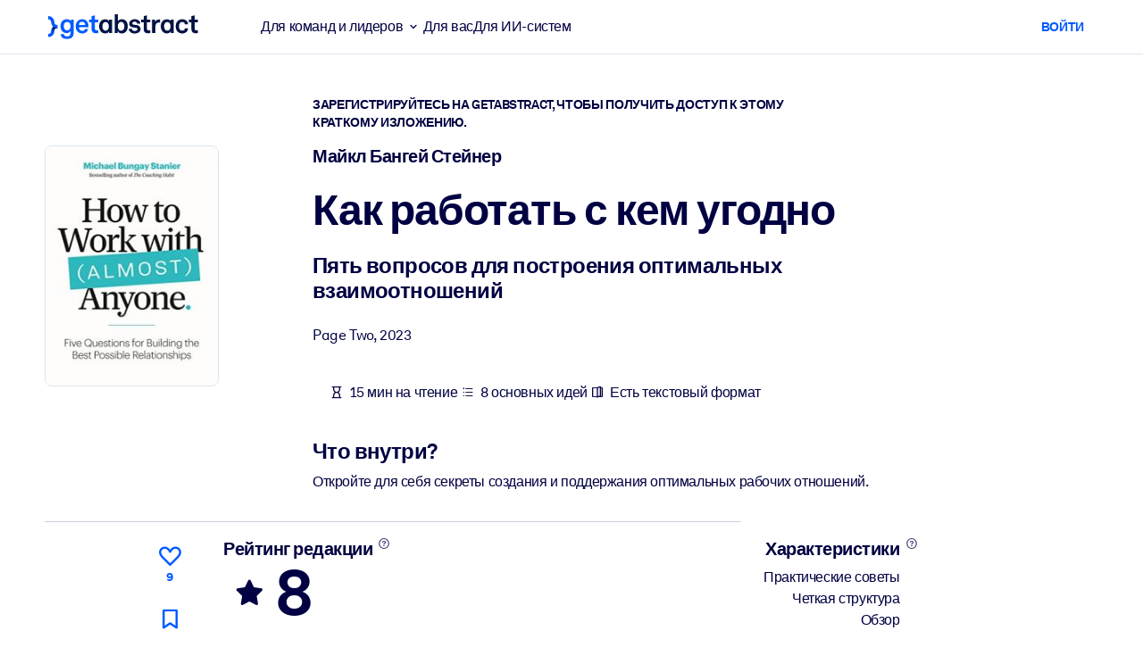

--- FILE ---
content_type: text/javascript
request_url: https://www.getabstract.com/www/design/js/chunk-gbZjvKKg.js
body_size: 1812
content:
import{ao as U,ap as F,ag as X}from"./chunk-ChZ8yxf0.js";import{r as z}from"./chunk-DRZ6yxI3.js";var y,A;function G(){if(A)return y;A=1;var o=U(),i=function(){return o.Date.now()};return y=i,y}var N,D;function J(){if(D)return N;D=1;var o=/\s/;function i(f){for(var n=f.length;n--&&o.test(f.charAt(n)););return n}return N=i,N}var R,L;function K(){if(L)return R;L=1;var o=J(),i=/^\s+/;function f(n){return n&&n.slice(0,o(n)+1).replace(i,"")}return R=f,R}var O,M;function Q(){if(M)return O;M=1;var o=K(),i=F(),f=z(),n=NaN,g=/^[-+]0x[0-9a-f]+$/i,h=/^0b[01]+$/i,E=/^0o[0-7]+$/i,T=parseInt;function a(e){if(typeof e=="number")return e;if(f(e))return n;if(i(e)){var u=typeof e.valueOf=="function"?e.valueOf():e;e=i(u)?u+"":u}if(typeof e!="string")return e===0?e:+e;e=o(e);var s=h.test(e);return s||E.test(e)?T(e.slice(2),s?2:8):g.test(e)?n:+e}return O=a,O}var S,B;function V(){if(B)return S;B=1;var o=F(),i=G(),f=Q(),n="Expected a function",g=Math.max,h=Math.min;function E(T,a,e){var u,s,x,c,t,m,v=0,k=!1,b=!1,_=!0;if(typeof T!="function")throw new TypeError(n);a=f(a)||0,o(e)&&(k=!!e.leading,b="maxWait"in e,x=b?g(f(e.maxWait)||0,a):x,_="trailing"in e?!!e.trailing:_);function p(r){var d=u,l=s;return u=s=void 0,v=r,c=T.apply(l,d),c}function $(r){return v=r,t=setTimeout(I,a),k?p(r):c}function w(r){var d=r-m,l=r-v,j=a-d;return b?h(j,x-l):j}function W(r){var d=r-m,l=r-v;return m===void 0||d>=a||d<0||b&&l>=x}function I(){var r=i();if(W(r))return C(r);t=setTimeout(I,w(r))}function C(r){return t=void 0,_&&u?p(r):(u=s=void 0,c)}function H(){t!==void 0&&clearTimeout(t),v=0,u=m=s=t=void 0}function P(){return t===void 0?c:C(i())}function q(){var r=i(),d=W(r);if(u=arguments,s=this,m=r,d){if(t===void 0)return $(m);if(b)return clearTimeout(t),t=setTimeout(I,a),p(m)}return t===void 0&&(t=setTimeout(I,a)),c}return q.cancel=H,q.flush=P,q}return S=E,S}var Y=V();const re=X(Y);export{re as _,Q as r};
//# sourceMappingURL=chunk-gbZjvKKg.js.map
